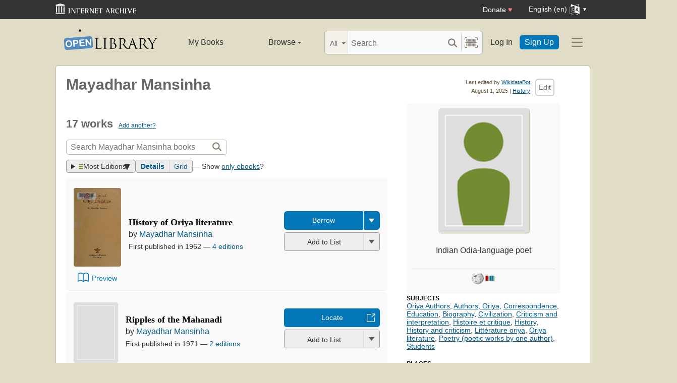

--- FILE ---
content_type: application/javascript
request_url: https://openlibrary.org/static/build/js/droppers.af40e6e915bc4f02d022.js
body_size: 1128
content:
// @license magnet:?xt=urn:btih:0b31508aeb0634b347b8270c7bee4d411b5d4109&dn=agpl-3.0.txt AGPL-v3.0
"use strict";(self.webpackChunkopenlibrary=self.webpackChunkopenlibrary||[]).push([[5632],{46189:function(n,r,t){t.r(r),t.d(r,{initDroppers:function(){return u},initGenericDroppers:function(){return f}}),t(52675),t(89463),t(2259),t(50113),t(23418),t(23792),t(34782),t(62010),t(26099),t(27495),t(38781),t(47764),t(62953);var e=t(21633),o=t(74692);function i(n,r){var t="undefined"!=typeof Symbol&&n[Symbol.iterator]||n["@@iterator"];if(!t){if(Array.isArray(n)||(t=function(n,r){if(n){if("string"==typeof n)return a(n,r);var t={}.toString.call(n).slice(8,-1);return"Object"===t&&n.constructor&&(t=n.constructor.name),"Map"===t||"Set"===t?Array.from(n):"Arguments"===t||/^(?:Ui|I)nt(?:8|16|32)(?:Clamped)?Array$/.test(t)?a(n,r):void 0}}(n))||r&&n&&"number"==typeof n.length){t&&(n=t);var e=0,o=function(){};return{s:o,n:function(){return e>=n.length?{done:!0}:{done:!1,value:n[e++]}},e:function(n){throw n},f:o}}throw new TypeError("Invalid attempt to iterate non-iterable instance.\nIn order to be iterable, non-array objects must have a [Symbol.iterator]() method.")}var i,c=!0,u=!1;return{s:function(){t=t.call(n)},n:function(){var n=t.next();return c=n.done,n},e:function(n){u=!0,i=n},f:function(){try{c||null==t.return||t.return()}finally{if(u)throw i}}}}function a(n,r){(null==r||r>n.length)&&(r=n.length);for(var t=0,e=Array(r);t<r;t++)e[t]=n[t];return e}var c=[];function u(n){var r,t=i(n);try{var a=function(){var n=r.value;c.push(n),o(n).on("click",".dropclick",(0,e.s)((function(){o(this).next(".dropdown").slideToggle(25),o(this).parent().next(".dropdown").slideToggle(25),o(this).parent().find(".arrow").toggleClass("up")}),300,!1)),o(n).on("click",".dropper__close",(0,e.s)((function(){l(o(n))}),300,!1))};for(t.s();!(r=t.n()).done;)a()}catch(n){t.e(n)}finally{t.f()}o(document).on("click",(function(n){var r,t=i(c);try{for(t.s();!(r=t.n()).done;){var e=r.value;e.contains(n.target)||l(o(e))}}catch(n){t.e(n)}finally{t.f()}}))}function l(n){n.find(".dropdown").slideUp(25),n.find(".generic-dropper__dropdown").slideUp(25),n.find(".arrow").removeClass("up"),n.removeClass("generic-dropper-wrapper--active")}function f(n){var r=Array.from(n);o(document).on("click",(function(n){for(var t=0,e=r;t<e.length;t++){var i=e[t];i.contains(n.target)||l(o(i))}}))}}}]);
//# sourceMappingURL=droppers.af40e6e915bc4f02d022.js.map
// @license-end


--- FILE ---
content_type: application/javascript
request_url: https://openlibrary.org/static/build/js/list-books.722eab79d5742b3b4e9e.js
body_size: 947
content:
// @license magnet:?xt=urn:btih:0b31508aeb0634b347b8270c7bee4d411b5d4109&dn=agpl-3.0.txt AGPL-v3.0
"use strict";(self.webpackChunkopenlibrary=self.webpackChunkopenlibrary||[]).push([[3274],{36333:function(t,o,e){e.r(o),e.d(o,{ListBooks:function(){return u}}),e(52675),e(89463),e(2259),e(45700),e(23792),e(89572),e(94170),e(2892),e(84185),e(26099),e(47764),e(62953);var r=e(74692);function i(t){return i="function"==typeof Symbol&&"symbol"==typeof Symbol.iterator?function(t){return typeof t}:function(t){return t&&"function"==typeof Symbol&&t.constructor===Symbol&&t!==Symbol.prototype?"symbol":typeof t},i(t)}function a(t,o){for(var e=0;e<o.length;e++){var r=o[e];r.enumerable=r.enumerable||!1,r.configurable=!0,"value"in r&&(r.writable=!0),Object.defineProperty(t,n(r.key),r)}}function n(t){var o=function(t,o){if("object"!=i(t)||!t)return t;var e=t[Symbol.toPrimitive];if(void 0!==e){var r=e.call(t,"string");if("object"!=i(r))return r;throw new TypeError("@@toPrimitive must return a primitive value.")}return String(t)}(t);return"symbol"==i(o)?o:o+""}var u=function(){function t(o,e){!function(t,o){if(!(t instanceof o))throw new TypeError("Cannot call a class as a function")}(this,t),this.listBooks=o,this.layoutToolbar=e,this.activeLayout=this.layoutToolbar.querySelector("a.active")}return o=t,i=[{key:"init",value:function(){new t(document.querySelector(".list-books"),document.querySelector(".tools--layout")).attach()}}],(e=[{key:"attach",value:function(){r(this.layoutToolbar).on("click","a",this.updateLayout.bind(this))}},{key:"updateLayout",value:function(t){t.preventDefault();var o=t.target;this.layoutToolbar.querySelector("a.active").classList.remove("active"),o.classList.add("active");var e=o.dataset.value;this.listBooks.classList.toggle("list-books--grid","grid"===e),document.cookie="LBL=".concat(e,"; path=/; max-age=31536000")}}])&&a(o.prototype,e),i&&a(o,i),Object.defineProperty(o,"prototype",{writable:!1}),o;var o,e,i}()}}]);
//# sourceMappingURL=list-books.722eab79d5742b3b4e9e.js.map
// @license-end
